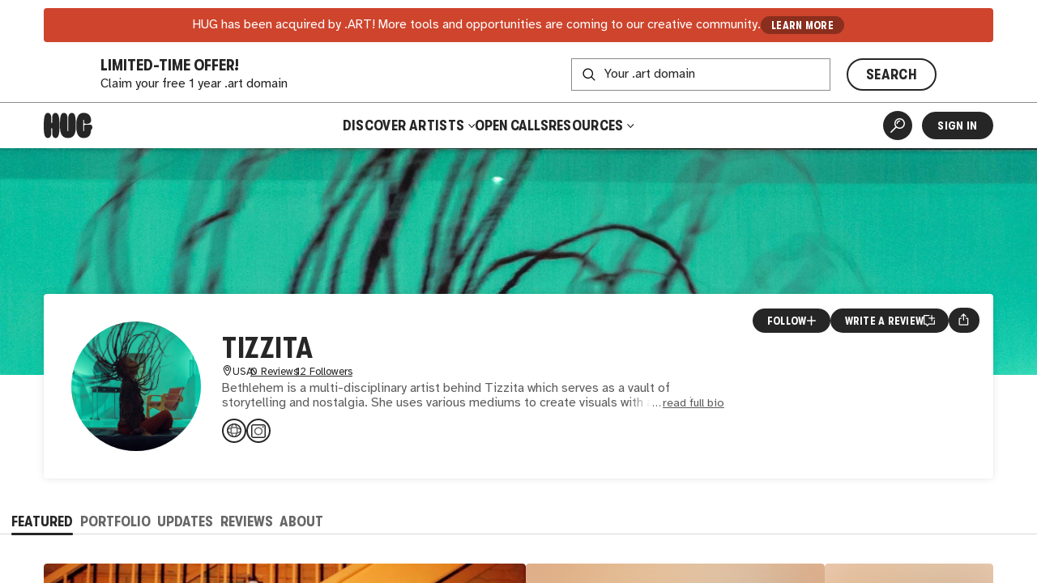

--- FILE ---
content_type: text/html
request_url: https://thehug.xyz/artists/tizzita
body_size: 2627
content:
<!DOCTYPE html><html lang="en"><head><meta charset="utf-8"><link rel="icon" href="/favicon.png"><meta name="viewport" content="width=device-width,initial-scale=1,viewport-fit=cover"><script>"thehug.xyz"==window.location.hostname&&(console.log("redirecting to hug.art"),window.location.replace(`https://hug.art${window.location.pathname}`))</script><meta name="theme-color" content="#ffffff"><meta name="msapplication-navbutton-color" content="#ffffff"><meta name="apple-mobile-web-app-capable" content="yes"><meta name="apple-mobile-web-app-status-bar-style" content="#ffffff"><link rel="apple-touch-icon" href="/favicon_192.png"><link rel="manifest" href="/manifest.json"><title>tizzita | Artist | HUG</title><script>!function(e,t,a,n,g){e[n]=e[n]||[],e[n].push({"gtm.start":(new Date).getTime(),event:"gtm.js"});var m=t.getElementsByTagName(a)[0],r=t.createElement(a);r.async=!0,r.src="https://www.googletagmanager.com/gtm.js?id=GTM-MW7BN99N",m.parentNode.insertBefore(r,m)}(window,document,"script","dataLayer")</script><script defer="defer" src="/static/js/main.e974b729.js"></script><link href="/static/css/main.ca793f5b.css" rel="stylesheet"><meta name="description" content="Learn more about and connect with artist tizzita. Discover and shop their artwork." data-rh="true"><meta property="og:type" content="website" data-rh="true"><meta property="og:title" content="tizzita | HUG" data-rh="true"><meta property="og:description" content="Learn more about and connect with tizzita. Discover and shop their artwork." data-rh="true"><meta property="og:image" content="https://thehug.xyz/assets/applications/f9f8165b-c0a3-4e58-86b8-5a220eda0043/hero-5f21c63d-5936-4dc8-979a-0a75a45f1227_600.jpeg" data-rh="true"><meta property="og:image:alt" content="Artwork by tizzita." data-rh="true"><meta name="twitter:title" content="tizzita | HUG" data-rh="true"><meta name="twitter:description" content="Learn more about and connect with tizzita. Discover and shop their artwork." data-rh="true"><meta name="twitter:image" content="https://thehug.xyz/assets/applications/f9f8165b-c0a3-4e58-86b8-5a220eda0043/hero-5f21c63d-5936-4dc8-979a-0a75a45f1227_600.jpeg" data-rh="true"><meta name="twitter:image:alt" content="Artwork by tizzita." data-rh="true"><meta name="twitter:site" content="@thehugxyz" data-rh="true"><meta name="twitter:card" content="summary_large_image" data-rh="true"><link rel="canonical" href="https://hug.art/artists/tizzita" data-rh="true"></head><body><noscript><iframe src="https://www.googletagmanager.com/ns.html?id=GTM-MW7BN99N" height="0" width="0" style="display:none;visibility:hidden"></iframe></noscript><noscript>You need to enable JavaScript to run this app.</noscript><div id="root"></div></body></html>

--- FILE ---
content_type: text/html
request_url: https://hug.art/artists/tizzita
body_size: 2626
content:
<!DOCTYPE html><html lang="en"><head><meta charset="utf-8"><link rel="icon" href="/favicon.png"><meta name="viewport" content="width=device-width,initial-scale=1,viewport-fit=cover"><script>"thehug.xyz"==window.location.hostname&&(console.log("redirecting to hug.art"),window.location.replace(`https://hug.art${window.location.pathname}`))</script><meta name="theme-color" content="#ffffff"><meta name="msapplication-navbutton-color" content="#ffffff"><meta name="apple-mobile-web-app-capable" content="yes"><meta name="apple-mobile-web-app-status-bar-style" content="#ffffff"><link rel="apple-touch-icon" href="/favicon_192.png"><link rel="manifest" href="/manifest.json"><title>tizzita | Artist | HUG</title><script>!function(e,t,a,n,g){e[n]=e[n]||[],e[n].push({"gtm.start":(new Date).getTime(),event:"gtm.js"});var m=t.getElementsByTagName(a)[0],r=t.createElement(a);r.async=!0,r.src="https://www.googletagmanager.com/gtm.js?id=GTM-MW7BN99N",m.parentNode.insertBefore(r,m)}(window,document,"script","dataLayer")</script><script defer="defer" src="/static/js/main.e974b729.js"></script><link href="/static/css/main.ca793f5b.css" rel="stylesheet"><meta name="description" content="Learn more about and connect with artist tizzita. Discover and shop their artwork." data-rh="true"><meta property="og:type" content="website" data-rh="true"><meta property="og:title" content="tizzita | HUG" data-rh="true"><meta property="og:description" content="Learn more about and connect with tizzita. Discover and shop their artwork." data-rh="true"><meta property="og:image" content="https://thehug.xyz/assets/applications/f9f8165b-c0a3-4e58-86b8-5a220eda0043/hero-5f21c63d-5936-4dc8-979a-0a75a45f1227_600.jpeg" data-rh="true"><meta property="og:image:alt" content="Artwork by tizzita." data-rh="true"><meta name="twitter:title" content="tizzita | HUG" data-rh="true"><meta name="twitter:description" content="Learn more about and connect with tizzita. Discover and shop their artwork." data-rh="true"><meta name="twitter:image" content="https://thehug.xyz/assets/applications/f9f8165b-c0a3-4e58-86b8-5a220eda0043/hero-5f21c63d-5936-4dc8-979a-0a75a45f1227_600.jpeg" data-rh="true"><meta name="twitter:image:alt" content="Artwork by tizzita." data-rh="true"><meta name="twitter:site" content="@thehugxyz" data-rh="true"><meta name="twitter:card" content="summary_large_image" data-rh="true"><link rel="canonical" href="https://hug.art/artists/tizzita" data-rh="true"></head><body><noscript><iframe src="https://www.googletagmanager.com/ns.html?id=GTM-MW7BN99N" height="0" width="0" style="display:none;visibility:hidden"></iframe></noscript><noscript>You need to enable JavaScript to run this app.</noscript><div id="root"></div></body></html>

--- FILE ---
content_type: application/javascript
request_url: https://hug.art/static/js/ArtistProfile.b5c1647f.chunk.js
body_size: 9212
content:
"use strict";(self.webpackChunkhug_platform_ui=self.webpackChunkhug_platform_ui||[]).push([[585],{15134:(t,e,n)=>{n.d(e,{j:()=>o,w:()=>s});const s={base:["follows"],lists:()=>[...s.base,"list"],users:()=>[...s.lists(),"users"],user:t=>[...s.users(),t],artists:()=>[...s.lists(),"artists"],artist:t=>[...s.artists(),t]},o={base:["followers"],lists:()=>[...o.base,"list"],list:t=>[...o.lists(),t]}},51577:(t,e,n)=>{n.d(e,{fv:()=>g,ku:()=>m,ry:()=>x});var s=n(89379),o=n(84570),i=n(9197),r=n(52888),a=n(84747),l=n(6760),d=n(53998),c=n(15134);const u=()=>l.FH.get("/follow",{requireAuth:!0}),m=()=>{var t;const{user:e}=(0,o.As)();return(0,i.I)({queryKey:c.w.user(null!==(t=null===e||void 0===e?void 0:e.id)&&void 0!==t?t:"loggedOut"),queryFn:u,enabled:!!e})},x=t=>(0,i.I)({queryKey:c.w.user(t),queryFn:()=>(t=>t?l.FH.get("/users/".concat(t,"/follows")):Promise.reject(new Error("Invalid user id")))(t),enabled:!!t}),p=t=>l.FH.post("/follow/artist",{body:JSON.stringify(t)}),g=t=>{let{artistId:e,badge:n}=t;const o=(0,r.jE)(),i=(0,a.n)({mutationFn:p,onSuccess:()=>{o.invalidateQueries({queryKey:c.w.base}),o.invalidateQueries({queryKey:d._.detail(e)})}});return(0,s.A)({follow:()=>e||n?i.mutate({artistId:e,badge:n,unfollow:!1}):()=>{},unfollow:()=>e||n?i.mutate({artistId:e,badge:n,unfollow:!0}):()=>{}},i)}},10726:(t,e,n)=>{n.d(e,{HZ:()=>S,Wc:()=>f,rG:()=>U,Gk:()=>b,fv:()=>s.fv});var s=n(51577),o=n(89379),i=n(80045),r=n(27565),a=n(63353),l=n(11030),d=n(31793),c=n(37429),u=n(84570),m=n(90623),x=n(27929);const p=["artistId","small","size","followText","unfollowText"],g=()=>(0,c.sx)({name:"Button Click",ButtonName:"Sign Up",ButtonContext:"Follow Button"}),h=()=>(0,c.sx)({name:"Button Click",ButtonName:"Sign In",ButtonContext:"Follow Button"});function f(t){let{artistId:e,small:n,size:a,followText:c="Follow",unfollowText:m="Following"}=t,f=(0,i.A)(t,p);const{user:w}=(0,u.As)(),y=(0,l.zy)(),{data:b}=(0,s.ku)(),{follow:I,unfollow:C,isPending:z}=(0,s.fv)({artistId:e}),A=r.useMemo((()=>{var t;return!(null===b||void 0===b||null===(t=b.artistIds)||void 0===t||!t.includes(e))}),[b,e]),B=A?C:I;return w?(0,x.jsx)(v,(0,o.A)((0,o.A)({variant:A?"secondary":"primary","aria-label":A?"Unfollow":"Follow",onClick:B,disabled:z,small:n,size:a},f),{},{children:A?m:c})):(0,x.jsx)(j,(0,o.A)((0,o.A)({positionY:"bottom",positionX:"center",label:(0,x.jsx)(v,{as:"div",variant:"primary",small:n,size:a,children:c})},f),{},{children:(0,x.jsxs)(d.BJc,{gap:"sm",children:[(0,x.jsxs)(d.BJc,{gap:"xs",children:[(0,x.jsx)(d.EYj,{font:"display",textTransform:"uppercase",children:"Create an Account to\xa0follow\xa0Artists"}),(0,x.jsx)(d.EYj,{size:"xxs",style:{lineHeight:1.15},children:"Get the latest updates on drops, announcements, and\xa0more!"})]}),(0,x.jsxs)(d.Yez,{gap:"10px",justifyContent:"center",children:[(0,x.jsx)(d.N_E,{variant:"primary",size:"xxs",to:"/register?artistId=".concat(e),state:{from:y},style:{marginRight:"-25px"},onClick:g,children:"Create Account"}),(0,x.jsx)(d.N_E,{variant:"primary",size:"xxs",to:"/sign-in",state:{from:y},onClick:h,children:"Sign in"})]})]})}))}const j=(0,a.A)(d.m_M)({".TooltipContent":{maxWidth:250,"div, a":{marginRight:"0 !important"}}}),v=(0,a.A)(d.$nd,{shouldForwardProp:(0,m.cG)("small")})((t=>{let{small:e}=t;return(0,o.A)({},e&&{fontSize:12,padding:"1px .6em"})}));var w=n(78288),y=n(39356);function b(t){let{userId:e,allowUpdates:n}=t;const{data:o}=(0,s.ry)(e),[i,r]=(0,y.eY)(!1);if(!o)return null;const a=o.artistIds.length>0,l=i?o.artistIds:o.artistIds.slice(0,6);return a?(0,x.jsxs)(x.Fragment,{children:[(0,x.jsx)(C,{type:"blank",children:l.map((t=>(0,x.jsx)(I,{artistId:t,allowUpdates:n},t)))}),o.artistIds.length>6&&(0,x.jsxs)(d.$nd,{onClick:r,size:"xs",variant:"blank",children:[(0,x.jsx)(d.Vh6,{style:{transform:i?"":"rotate(180deg)"}}),(0,x.jsx)("span",{children:i?"Collapse":"Show all"})]})]}):(0,x.jsxs)(d.PqE,{center:!0,children:[(0,x.jsx)(d.H3,{size:"md",children:"You aren't following any Artists"}),(0,x.jsx)(d.EYj,{children:"You can be notified of drops, events, and other announcements posted by artists you\xa0follow."}),(0,x.jsx)(d.N_E,{variant:"primary",to:"/search/?type=artist",size:"sm",arrow:"r",children:"Find artists to follow"})]})}function I(t){let{artistId:e,allowUpdates:n}=t;const{data:s}=(0,w.fy)(e);return s?(0,x.jsx)("li",{children:(0,x.jsx)(w.ao,(0,o.A)((0,o.A)({},s),{},{isSmall:!0,followButton:n?(0,x.jsx)(z,{unfollowText:"Unfollow",small:!0,artistId:e}):null}),e)}):null}const C=(0,a.A)(d.B8B)((t=>{let{theme:e}=t;return{marginBottom:e.spacing.gap,display:"grid",gap:e.spacing.gap,gridTemplateColumns:"100%","@media (min-width: 580px)":{gridTemplateColumns:"repeat(auto-fill, minmax(min(".concat("270px",", 50% - 1rem), 1fr))")},"&&>li":{border:0,padding:0,margin:0}}})),z=(0,a.A)(f)((t=>{let{theme:e}=t;return{position:"unset",'&[type="button"]':{position:"relative",zIndex:10},".Tooltip":{position:"static"},".TooltipContent":{backgroundColor:e.colors.bg,boxShadow:"none",top:"auto",left:10,right:10,bottom:10,maxWidth:"calc(100% - 20px)",minWidth:0,padding:"30px 10px 10px 10px",textAlign:"center",transform:"none",zIndex:600,"&::before, &::after":{content:"none"},"div:last-of-type":{justifyContent:"stretch",a:{width:"100%"}}},"&>button":{position:"relative",zIndex:10},"button::before, button::after":{content:"none"}}}));var A=n(54842);function B(t){var e,n,s;let{user:o}=t;return(0,x.jsxs)(k,{children:[(0,x.jsx)(d.Oss,{to:"/users/".concat(o.id),children:o.name}),(0,x.jsxs)(d.Yez,{gap:"10px",children:[(0,x.jsx)(d.euF,{src:null!==(e=null===(n=o.avatar)||void 0===n?void 0:n.url300)&&void 0!==e?e:null===(s=o.avatar)||void 0===s?void 0:s.url,size:"3em"}),(0,x.jsxs)(d.BJc,{gap:"xxs",children:[(0,x.jsx)(F,{size:"sm",children:o.name}),(0,x.jsx)(Y,{size:"xxs",children:(0,A._)(o)})]})]})]})}const k=(0,a.A)(d.azJ)((()=>({padding:"1rem",position:"relative"}))),F=(0,a.A)(d.H3)((()=>({"&&":{margin:0}}))),Y=(0,a.A)(d.EYj)((()=>({margin:0})));var E=n(9197),T=n(6760),H=n(15134);const _=t=>(0,E.I)({queryKey:H.j.list(t),queryFn:()=>(t=>T.FH.get("/followers?artistId=".concat(t)))(t)});function S(t){var e;let{artistId:n}=t;const{data:s}=_(n||"");return(0,x.jsx)(N,{type:"blank",children:null===s||void 0===s||null===(e=s.data)||void 0===e?void 0:e.map((t=>(0,x.jsx)(q,{children:(0,x.jsx)(B,{user:t})},t.id)))})}const N=(0,a.A)(d.B8B)((t=>{let{theme:e}=t;return{padding:"3rem 0 6rem",display:"grid",gap:e.spacing.gap,gridTemplateColumns:"100%","@media (min-width: 680px)":{gridTemplateColumns:"repeat(auto-fill, minmax(min(280px, 50% - 1rem), 1fr))"}}})),q=a.A.li((()=>({display:"flex"}))),P=()=>(0,c.sx)({name:"Button Click",ButtonName:"Sign In",ButtonContext:"Follow Invite Banner"}),J=()=>(0,c.sx)({name:"Button Click",ButtonName:"Sign Up",ButtonContext:"Follow Invite Banner"});function U(t){let{artistId:e,artistName:n,user:o}=t;const{data:i}=(0,s.ku)(),r=(0,l.zy)(),a=null===i||void 0===i?void 0:i.artistIds.includes(e);return o?a?(0,x.jsx)(K,{children:(0,x.jsxs)(d.BJc,{gap:"sm",children:[(0,x.jsxs)(d.H2,{size:"h3",children:["You're following ",n]}),(0,x.jsxs)(d.EYj,{children:["Following artists on ",(0,x.jsx)(d.Pz_,{children:"Hug"})," is the best way to stay up to date on their latest drops, announcements,\xa0and\xa0more!"]})]})}):(0,x.jsx)(K,{children:(0,x.jsxs)(d.BJc,{gap:"sm",children:[(0,x.jsxs)(d.H2,{children:["You're invited to follow ",n]}),(0,x.jsxs)(d.EYj,{children:["Never miss a drop again! ",n," has invited you to follow them on ",(0,x.jsx)(d.Pz_,{children:"Hug"})," to get the latest drops, announcements,\xa0and\xa0more!"]}),(0,x.jsx)(d.Yez,{justifyContent:"center",children:(0,x.jsx)(f,{artistId:e,variant:"secondary"})})]})}):(0,x.jsx)(K,{children:(0,x.jsxs)(d.BJc,{gap:"sm",children:[(0,x.jsxs)(d.H2,{size:"h3",children:["You're invited to follow ",n]}),(0,x.jsxs)(d.EYj,{children:["Never miss a drop again! ",n," invited you to follow them on"," ",(0,x.jsx)(d.Pz_,{children:"Hug"})," to get the latest drops, announcements,\xa0and\xa0more!"]}),(0,x.jsxs)(d.Yez,{justifyContent:"center",gap:"10px",children:[(0,x.jsx)(d.N_E,{to:"/sign-in",state:{from:r},variant:"secondary",size:"sm",onClick:P,children:"Sign in to follow"}),(0,x.jsx)(d.N_E,{to:"/register?artistId=".concat(e),state:{from:r},variant:"secondary",size:"sm",onClick:J,children:"Create an Account"})]})]})})}const K=(0,a.A)(d.o8r)((t=>{let{theme:e}=t;return{textAlign:"center",padding:"calc(2rem + 1vw) ".concat(e.spacing.gutter),"a, button":{color:e.colors.fg,"&:hover, &:focus-visible":{backgroundColor:e.colors.fg80,color:e.colors.bg}},p:{maxWidth:660,marginInline:"auto"}}}));K.defaultProps={bg:"fg"}},61415:(t,e,n)=>{n.r(e),n.d(e,{default:()=>c});var s=n(11030),o=n(62851),i=n(78288),r=n(66266),a=n(31793),l=n(6760),d=n(27929);const c=function(){var t;const{artistId:e}=(0,s.g)(),n=(0,i.fy)(e);return!n.data||"PUBLISHED"!==n.data.status&&"DRAFT"!==n.data.status?n.isLoading?(0,d.jsx)(i.ag,{isLoading:!0}):(0,d.jsx)(a.ZgB,{width:"md",children:n.error instanceof l.hD&&404===(null===(t=n.error)||void 0===t?void 0:t.status)?(0,d.jsx)(o.jT,{type:"artist",linkText:"Explore",linkTo:"/search",children:"You can find more artists on the Explore page, try searching or applying filters to find what you're looking for."}):"Sorry, we had a problem loading that resource."}):(0,d.jsx)(r.Hl,{artist:n.data})}}}]);
//# sourceMappingURL=ArtistProfile.b5c1647f.chunk.js.map